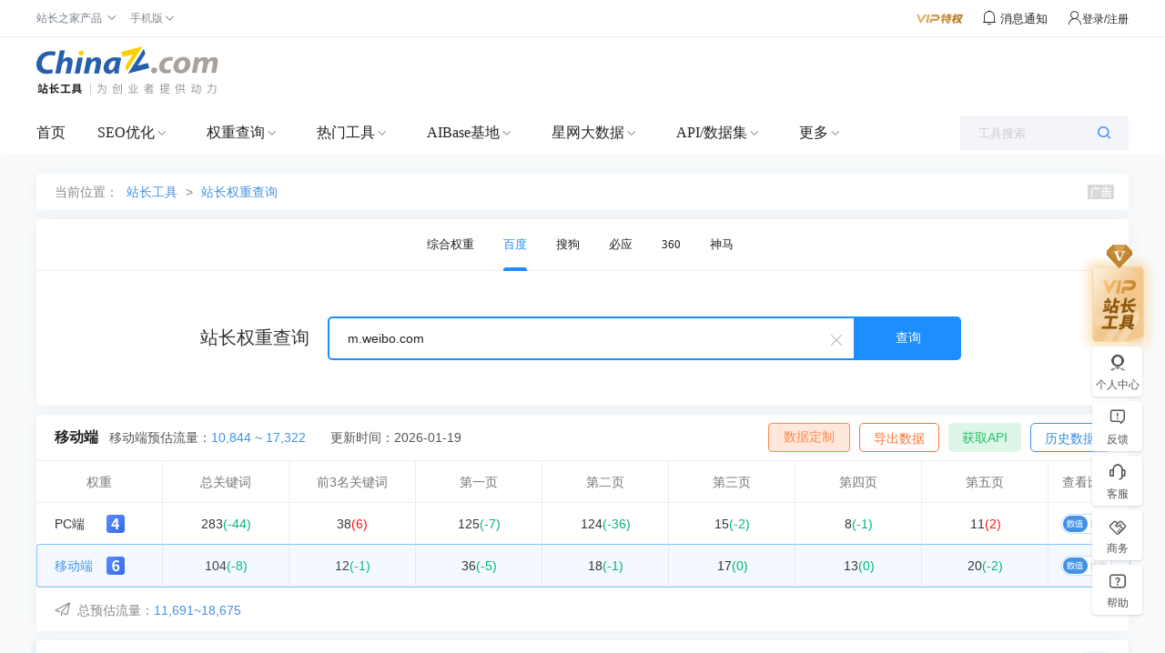

--- FILE ---
content_type: text/html; charset=utf-8
request_url: https://mrank.chinaz.com/baidumobile/m.weibo.com/3
body_size: 5481
content:

<!DOCTYPE html>
<html lang="zh-CN">
<head>
    <meta charset="utf-8">
    <meta name="viewport" content="width=device-width, initial-scale=1.0, maximum-scale=1.0, user-scalable=no">
    <meta name="apple-mobile-web-app-capable" content="yes" />
    <meta name="apple-mobile-web-app-status-bar-style" content="black" />
    <meta name="format-detection" content="telphone=no, email=no" />
        <meta name="applicable-device" content="mobile">
        <link rel="canonical" href="https://rank.chinaz.com/baidumobile/m.weibo.com">
    <title>“m.weibo.com”权重综合查询 - 站长工具</title>
    <meta name="keywords" content="“m.weibo.com”权重综合情况" />
    <meta name="description" content="站长工具权重查询页面，提供查询“m.weibo.com”的百度PC权重、百度移动权重、360PC权重、360移动权重、神马权重。" />
    <link rel="stylesheet" href="//csstools.chinaz.com/common/boot3.3.7/css/bootstrap.min.css" />
    <link rel="stylesheet" href="//csstools.chinaz.com/common/wap/iconfont/iconfont.css" />
    <link rel="stylesheet" href="//csstools.chinaz.com/common/wap/normalize.css" />
    <link rel="stylesheet" href="//csstools.chinaz.com/common/wap/t-common.css?v=20250312122450" />
    <link rel="stylesheet" href="//csstools.chinaz.com/tools/wap/css/t-rankstyle.css?v=20250312122450" />
    <script src="//csstools.chinaz.com/common/js/mobiletopcpage.js?v=20250312122450"></script>
    <script src="//csstools.chinaz.com/common/js/jquery.min.js"></script>
    <script src="//csstools.chinaz.com/common/boot3.3.7/js/bootstrap.min.js"></script>
    <script src="//csstools.chinaz.com/common/wap/t-common.js?v=20250312122450"></script>
    <script src="//csstools.chinaz.com/tools/wap/function/prototype.js?v=20250312122450"></script>
    <script src="//csstools.chinaz.com/tools/wap/function/global.js?v=20250312122450"></script>
    <script src="//csstools.chinaz.com/tools/wap/function/rank.js?v=20250312122450"></script>
    <link href="//csstools.chinaz.com/common/swiper/swiper.min.css" rel="stylesheet" />
    <script src="//csstools.chinaz.com/common/swiper/swiper.min.js"></script>
    <script src="//csstools.chinaz.com/stat/wap.js?v=20250312122450"></script>
    <script class="CLASS42bc4e2f_b826_11e9_9ed0_18dbf2568723" src="https://a2put.chinaz.com/propagate.js"></script>
</head>
<body>
    <!--页面头部-->
    <nav class="tw-navbar" id="top">
        <div class="tw-navcont">
            <div class="tw-navtxt clearfix">
                <a href="//mtool.chinaz.com/" class="btn pull-left tw-nav-l"><span class="iconfont icon-home"></span></a>
                <div class="tw-navtitle">百度移动权重</div>
                <a href="javascript:" class="btn pull-right tw-nav-r js-menu"><span class="iconfont icon-list1"></span></a>
            </div>
        </div>
    </nav>
    <!--权重导航栏-->
    <div class="navbarwarp">
        <div id="tw-subnavbar">
            <ul class="swiper-wrapper">
                <li class="swiper-slide"><a href="/all/m.weibo.com/" rel="/all/">权重综合</a></li>
                <li class="swiper-slide on"><a href="/m.weibo.com/" rel="/">百度PC</a></li>
                <li class="swiper-slide"><a href="/baidumobile/m.weibo.com/" rel="/baidumobile/">百度移动</a></li>
                <li class="swiper-slide"><a href="/sopc/m.weibo.com/" rel="/sopc/">360PC</a></li>
                <li class="swiper-slide"><a href="/somobile/m.weibo.com/" rel="/somobile/">360移动</a></li>
                <li class="swiper-slide"><a href="/smrank/m.weibo.com/" rel="/smrank/">神马</a></li>
                <li class="swiper-slide"><a href="/sogoupc/m.weibo.com/" rel="/sogoupc/">搜狗PC</a></li>
                <li class="swiper-slide"><a href="/sogoumobile/m.weibo.com/" rel="/sogoumobile/">搜狗移动</a></li>
                <li class="swiper-slide"><a href="/bing/m.weibo.com/" rel="/bing/">必应</a></li>
            </ul>
        </div>
    </div>
    <script>
        var type = '2';
        type = parseInt(type);
        var subNavIndex = type == 0 ? 0 : type - 1;
        $(".swiper-wrapper li").removeClass("on");
        $(".swiper-wrapper li:eq(" + type + ")").addClass("on");
    </script>
    <!--搜索框-->
    <div class="discover r-discover bor-b1s">
        <form method="post" id="rank-form">
            <div class="input-group">
                <a href="javascript:" class="dis-clear ndorp"><span class="iconfont icon-wrong">&nbsp;</span></a>
                <input type="text" class="form-control tw-input-list" placeholder="请输入域名" data-toggle="collapse" value="m.weibo.com" data-type="inputbox_urls">
                <div class="input-txtlist collapse" id="suffix-floor">
                    <ul class="list-group dorecord-list"></ul>
                    <div class="mb10 clearhis"><button type="button" class="btn btn-primary btn-xs z-fl" data-type="inputbox_urls">清除记录</button> <a href="javascript:" class="chis-close">关闭</a> </div>
                </div>
                <span class="input-group-btn"><button class="btn dis-btn" type="submit">查询</button></span>
            </div>
        </form>
        <div class="z-tl mb0">
            <span id="errorinfo" class="c-red"></span>
        </div>
    </div>
    <!--左侧浮动导航栏-->
    <script src="//csstools.chinaz.com/tools/wap/function/sidenavbar.js?v=20250312122450"></script>
    <div class="bg10ck"></div>
    <div class="z-loding" style="display:none">
        <h4><img src="//csstools.chinaz.com/tools/images/public/spinner.gif">&nbsp; 正在请求数据,请稍候...</h4>
    </div>
    <!--内容页-->
    

<div class="rank-cont">
    <div class="r-itemWrap">
        <div class="riw-title clearfix">
            <strong class="pull-left">站长权重：百度移动 <img src="//csstools.chinaz.com/tools/images/rankicons_v2/baidu6.png"></strong>
            <span class="pull-right"><a class="c-blue02" href="/history/baidumobile/m.weibo.com/">更新 2026-01-19</a></span>
        </div>
        <div class="row riw-main">
            <div class="col-xs-4 list">
                <strong class="str">12<i class="c-red">(-1)</i></strong><span class="spn">前3名</span>
            </div>
            <div class="col-xs-4 list">
                <strong class="str">104<i class="c-red">(-8)</i></strong>
                <span class="spn">关键词数</span>
            </div>
            <div class="col-xs-4 list">
                <strong class="str">1.1万~1.7万IP</strong>
                <span class="spn">百度移动来路</span>
            </div>
        </div>
        <table class="table table-condensed riw-opage bor-b1s">
            <tbody>
                <tr class="bg-3f9 riwo-tit"><th>第1页</th><th>第2页</th><th>第3页</th><th>第4页</th><th>第5页</th></tr>
                <tr class="riwo-cont">
                    <td>
                        <div><a href="/baidumobile/m.weibo.com/1" class="c-blue02">36</a></div>
                        <div class="c-red">-5</div>
                    </td>
                    <td>
                        <div><a href="/baidumobile/m.weibo.com/2" class="c-blue02">18</a></div>
                        <div class="c-red">-1</div>
                    </td>
                    <td>
                        <div><a href="/baidumobile/m.weibo.com/3" class="c-blue02">17</a></div>
                        <div class="c-red">0</div>
                    </td>
                    <td>
                        <div><a href="/baidumobile/m.weibo.com/4" class="c-blue02">13</a></div>
                        <div class="c-red">0</div>
                    </td>
                    <td>
                        <div><a href="/baidumobile/m.weibo.com/5" class="c-blue02">20</a></div>
                        <div class="c-red">-2</div>
                    </td>
                </tr>
            </tbody>
        </table>
        <a class="btn btn-block c-39" data-toggle="modal" data-target=".r-subdomin">查看100个子域名</a>
        <div class="modal fade r-subdomin">
            <div class="modal-dialog modal-sm">
                <div class="modal-content">
                    <div class="modal-header">
                        <a class="close" data-dismiss="modal"><span>&times;</span></a><div class="modal-title">全部子域名<span>100个</span></div>
                    </div>
                    <div class="modal-body">
                            <p><a href="/baidumobile/weibo.com/">weibo.com</a> (9)</p>
                            <p><a href="/baidumobile/www.weibo.com/">www.weibo.com</a> (8)</p>
                            <p><a href="/baidumobile/card.weibo.com/">card.weibo.com</a> (7)</p>
                            <p><a href="/baidumobile/h5.video.weibo.com/">h5.video.weibo.com</a> (6)</p>
                            <p><a href="/baidumobile/s.weibo.com/">s.weibo.com</a> (6)</p>
                            <p><a href="/baidumobile/m.weibo.com/">m.weibo.com</a> (6)</p>
                            <p><a href="/baidumobile/e.weibo.com/">e.weibo.com</a> (5)</p>
                            <p><a href="/baidumobile/passport.weibo.com/">passport.weibo.com</a> (4)</p>
                            <p><a href="/baidumobile/app.weibo.com/">app.weibo.com</a> (4)</p>
                            <p><a href="/baidumobile/verified.weibo.com/">verified.weibo.com</a> (4)</p>
                            <p><a href="/baidumobile/vip.weibo.com/">vip.weibo.com</a> (4)</p>
                            <p><a href="/baidumobile/huati.weibo.com/">huati.weibo.com</a> (4)</p>
                            <p><a href="/baidumobile/kefu.weibo.com/">kefu.weibo.com</a> (4)</p>
                            <p><a href="/baidumobile/me.weibo.com/">me.weibo.com</a> (4)</p>
                            <p><a href="/baidumobile/tw.weibo.com/">tw.weibo.com</a> (4)</p>
                            <p><a href="/baidumobile/video.weibo.com/">video.weibo.com</a> (3)</p>
                            <p><a href="/baidumobile/fuwu.weibo.com/">fuwu.weibo.com</a> (3)</p>
                            <p><a href="/baidumobile/fuwu.biz.weibo.com/">fuwu.biz.weibo.com</a> (3)</p>
                            <p><a href="/baidumobile/overseas.weibo.com/">overseas.weibo.com</a> (3)</p>
                            <p><a href="/baidumobile/car.weibo.com/">car.weibo.com</a> (3)</p>
                            <p><a href="/baidumobile/apps.weibo.com/">apps.weibo.com</a> (3)</p>
                            <p><a href="/baidumobile/open.weibo.com/">open.weibo.com</a> (3)</p>
                            <p><a href="/baidumobile/data.weibo.com/">data.weibo.com</a> (2)</p>
                            <p><a href="/baidumobile/hk.weibo.com/">hk.weibo.com</a> (2)</p>
                            <p><a href="/baidumobile/event.weibo.com/">event.weibo.com</a> (2)</p>
                            <p><a href="/baidumobile/sg.weibo.com/">sg.weibo.com</a> (2)</p>
                            <p><a href="/baidumobile/uk.weibo.com/">uk.weibo.com</a> (2)</p>
                            <p><a href="/baidumobile/th.weibo.com/">th.weibo.com</a> (2)</p>
                            <p><a href="/baidumobile/d.weibo.com/">d.weibo.com</a> (2)</p>
                            <p><a href="/baidumobile/gongyi.weibo.com/">gongyi.weibo.com</a> (2)</p>
                            <p><a href="/baidumobile/widget.weibo.com/">widget.weibo.com</a> (2)</p>
                            <p><a href="/baidumobile/lottery.media.weibo.com/">lottery.media.weibo.com</a> (2)</p>
                            <p><a href="/baidumobile/my.weibo.com/">my.weibo.com</a> (2)</p>
                            <p><a href="/baidumobile/fang.weibo.com/">fang.weibo.com</a> (2)</p>
                            <p><a href="/baidumobile/marketing.hd.weibo.com/">marketing.hd.weibo.com</a> (2)</p>
                            <p><a href="/baidumobile/help.weibo.com/">help.weibo.com</a> (2)</p>
                            <p><a href="/baidumobile/live.weibo.com/">live.weibo.com</a> (2)</p>
                            <p><a href="/baidumobile/pay.vip.weibo.com/">pay.vip.weibo.com</a> (1)</p>
                            <p><a href="/baidumobile/api.weibo.com/">api.weibo.com</a> (1)</p>
                            <p><a href="/baidumobile/dianshi.weibo.com/">dianshi.weibo.com</a> (1)</p>
                            <p><a href="/baidumobile/skin.vip.weibo.com/">skin.vip.weibo.com</a> (1)</p>
                            <p><a href="/baidumobile/tui.weibo.com/">tui.weibo.com</a> (1)</p>
                            <p><a href="/baidumobile/m.wan.weibo.com/">m.wan.weibo.com</a> (1)</p>
                            <p><a href="/baidumobile/service.weibo.com/">service.weibo.com</a> (1)</p>
                            <p><a href="/baidumobile/mcn.weibo.com/">mcn.weibo.com</a> (1)</p>
                            <p><a href="/baidumobile/jieqian.sc.weibo.com/">jieqian.sc.weibo.com</a> (1)</p>
                            <p><a href="/baidumobile/kpop.weibo.com/">kpop.weibo.com</a> (1)</p>
                            <p><a href="/baidumobile/vdisk.weibo.com/">vdisk.weibo.com</a> (1)</p>
                            <p><a href="/baidumobile/sports.weibo.com/">sports.weibo.com</a> (1)</p>
                            <p><a href="/baidumobile/api.mapps.uve.weibo.com/">api.mapps.uve.weibo.com</a> (1)</p>
                            <p><a href="/baidumobile/dasai.manhua.weibo.com/">dasai.manhua.weibo.com</a> (1)</p>
                            <p><a href="/baidumobile/ir.weibo.com/">ir.weibo.com</a> (1)</p>
                            <p><a href="/baidumobile/hongbao.weibo.com/">hongbao.weibo.com</a> (1)</p>
                            <p><a href="/baidumobile/vipclub.weibo.com/">vipclub.weibo.com</a> (1)</p>
                            <p><a href="/baidumobile/event.me.weibo.com/">event.me.weibo.com</a> (1)</p>
                            <p><a href="/baidumobile/luckypoints.sc.weibo.com/">luckypoints.sc.weibo.com</a> (1)</p>
                            <p><a href="/baidumobile/kr.weibo.com/">kr.weibo.com</a> (1)</p>
                            <p><a href="/baidumobile/hd.weibo.com/">hd.weibo.com</a> (1)</p>
                            <p><a href="/baidumobile/kan.weibo.com/">kan.weibo.com</a> (1)</p>
                            <p><a href="/baidumobile/luck.sc.weibo.com/">luck.sc.weibo.com</a> (1)</p>
                            <p><a href="/baidumobile/m.s.weibo.com/">m.s.weibo.com</a> (1)</p>
                            <p><a href="/baidumobile/service.account.weibo.com/">service.account.weibo.com</a> (1)</p>
                            <p><a href="/baidumobile/mall.sc.weibo.com/">mall.sc.weibo.com</a> (1)</p>
                            <p><a href="/baidumobile/weirenwu.weibo.com/">weirenwu.weibo.com</a> (1)</p>
                            <p><a href="/baidumobile/e.wan.weibo.com/">e.wan.weibo.com</a> (1)</p>
                            <p><a href="/baidumobile/mp.weibo.com/">mp.weibo.com</a> (1)</p>
                            <p><a href="/baidumobile/developers.biz.weibo.com/">developers.biz.weibo.com</a> (1)</p>
                            <p><a href="/baidumobile/zh.ir.weibo.com/">zh.ir.weibo.com</a> (1)</p>
                            <p><a href="/baidumobile/tv.weibo.com/">tv.weibo.com</a> (1)</p>
                            <p><a href="/baidumobile/live.media.weibo.com/">live.media.weibo.com</a> (1)</p>
                            <p><a href="/baidumobile/game.weibo.com/">game.weibo.com</a> (1)</p>
                            <p><a href="/baidumobile/zhaoren.weibo.com/">zhaoren.weibo.com</a> (1)</p>
                            <p><a href="/baidumobile/book.weibo.com/">book.weibo.com</a> (1)</p>
                            <p><a href="/baidumobile/jian.weibo.com/">jian.weibo.com</a> (1)</p>
                            <p><a href="/baidumobile/huodong.weibo.com/">huodong.weibo.com</a> (1)</p>
                            <p><a href="/baidumobile/company.verified.weibo.com/">company.verified.weibo.com</a> (1)</p>
                            <p><a href="/baidumobile/lingdong.biz.weibo.com/">lingdong.biz.weibo.com</a> (1)</p>
                            <p><a href="/baidumobile/openapi.sc.weibo.com/">openapi.sc.weibo.com</a> (1)</p>
                            <p><a href="/baidumobile/picupload.service.weibo.com/">picupload.service.weibo.com</a> (1)</p>
                            <p><a href="/baidumobile/privacy.weibo.com/">privacy.weibo.com</a> (1)</p>
                            <p><a href="/baidumobile/ad.weibo.com/">ad.weibo.com</a> (1)</p>
                            <p><a href="/baidumobile/daogou.sc.weibo.com/">daogou.sc.weibo.com</a> (1)</p>
                            <p><a href="/baidumobile/v6.bang.weibo.com/">v6.bang.weibo.com</a> (1)</p>
                            <p><a href="/baidumobile/exchange.sc.weibo.com/">exchange.sc.weibo.com</a> (1)</p>
                            <p><a href="/baidumobile/mapp.uve.weibo.com/">mapp.uve.weibo.com</a> (1)</p>
                            <p><a href="/baidumobile/zhifu.game.weibo.com/">zhifu.game.weibo.com</a> (1)</p>
                            <p><a href="/baidumobile/app.uve.weibo.com/">app.uve.weibo.com</a> (1)</p>
                            <p><a href="/baidumobile/gov.weibo.com/">gov.weibo.com</a> (1)</p>
                            <p><a href="/baidumobile/movie.weibo.com/">movie.weibo.com</a> (1)</p>
                            <p><a href="/baidumobile/photo.weibo.com/">photo.weibo.com</a> (1)</p>
                            <p><a href="/baidumobile/fin.bop.weibo.com/">fin.bop.weibo.com</a> (1)</p>
                            <p><a href="/baidumobile/huodong.overseas.weibo.com/">huodong.overseas.weibo.com</a> (1)</p>
                            <p><a href="/baidumobile/mobile.biz.weibo.com/">mobile.biz.weibo.com</a> (1)</p>
                            <p><a href="/baidumobile/page.vip.weibo.com/">page.vip.weibo.com</a> (1)</p>
                            <p><a href="/baidumobile/picupload.weibo.com/">picupload.weibo.com</a> (1)</p>
                            <p><a href="/baidumobile/api-cloudim.api.weibo.com/">api-cloudim.api.weibo.com</a> (1)</p>
                            <p><a href="/baidumobile/jp.weibo.com/">jp.weibo.com</a> (1)</p>
                            <p><a href="/baidumobile/kf.weibo.com/">kf.weibo.com</a> (1)</p>
                            <p><a href="/baidumobile/luckyguess.sc.weibo.com/">luckyguess.sc.weibo.com</a> (1)</p>
                            <p><a href="/baidumobile/page.star.weibo.com/">page.star.weibo.com</a> (1)</p>
                    </div>
                </div>
            </div>
        </div>
    </div>
    <div class="bg10ck"></div>
    <script>propagate('s1748982067539500', getCurrentScript())</script>
    <div class="bg10ck"></div>
    <div class="rkres-itemWrap">
        <div class="rkres-title"><span>分析结果</span></div>
        <div class="danc-cilist clearfix">
            <table class="table table-hover">
                <thead>
                    <tr>
                        <th width="40%" class="text-left">关键词</th>
                        <th width="20%">热度</th>
                        <th width="15%">预估流量</th>
                        <th width="25%" class="z-tc">排名</th>
                    </tr>
                </thead>
                <tbody id="bdpckwsort">
                            <tr>
                                <td class="tit">
                                    <a href="https://data.chinaz.com/keyword/analysis/周深/"><span>周深</span></a>
                                </td>
                                <td>141.5万</td>
                                <td>113</td>
                                <td class="z-tc">
                                    <a href="https://m.baidu.com/s?tn=iphone&word=周深" target="_blank" rel="nofollow noopener noreferrer">第21</a>
                                    
                                </td>
                            </tr>
                            <tr>
                                <td class="tit">
                                    <a href="https://data.chinaz.com/keyword/analysis/tfboys成员/"><span>tfboys成员</span></a>
                                </td>
                                <td>1.6万</td>
                                <td>&lt;5</td>
                                <td class="z-tc">
                                    <a href="https://m.baidu.com/s?tn=iphone&word=tfboys成员" target="_blank" rel="nofollow noopener noreferrer">第21</a>
                                    
                                </td>
                            </tr>
                            <tr>
                                <td class="tit">
                                    <a href="https://data.chinaz.com/keyword/analysis/周深工作室微博/"><span>周深工作室微博</span></a>
                                </td>
                                <td>6615</td>
                                <td>&lt;5</td>
                                <td class="z-tc">
                                    <a href="https://m.baidu.com/s?tn=iphone&word=周深工作室微博" target="_blank" rel="nofollow noopener noreferrer">第21</a>
                                    
                                </td>
                            </tr>
                            <tr>
                                <td class="tit">
                                    <a href="https://data.chinaz.com/keyword/analysis/微博登陆/"><span>微博登陆</span></a>
                                </td>
                                <td>1.2万</td>
                                <td>&lt;5</td>
                                <td class="z-tc">
                                    <a href="https://m.baidu.com/s?tn=iphone&word=微博登陆" target="_blank" rel="nofollow noopener noreferrer">第21</a>
                                    
                                </td>
                            </tr>
                            <tr>
                                <td class="tit">
                                    <a href="https://data.chinaz.com/keyword/analysis/see摄影微博/"><span>see摄影微博</span></a>
                                </td>
                                <td>1710</td>
                                <td>&lt;5</td>
                                <td class="z-tc">
                                    <a href="https://m.baidu.com/s?tn=iphone&word=see摄影微博" target="_blank" rel="nofollow noopener noreferrer">第21</a>
                                    
                                </td>
                            </tr>
                            <tr>
                                <td class="tit">
                                    <a href="https://data.chinaz.com/keyword/analysis/乔任梁微博主页/"><span>乔任梁微博主页</span></a>
                                </td>
                                <td>765</td>
                                <td>&lt;5</td>
                                <td class="z-tc">
                                    <a href="https://m.baidu.com/s?tn=iphone&word=乔任梁微博主页" target="_blank" rel="nofollow noopener noreferrer">第21</a>
                                    
                                </td>
                            </tr>
                            <tr>
                                <td class="tit">
                                    <a href="https://data.chinaz.com/keyword/analysis/白鹿微博超话/"><span>白鹿微博超话</span></a>
                                </td>
                                <td>585</td>
                                <td>&lt;5</td>
                                <td class="z-tc">
                                    <a href="https://m.baidu.com/s?tn=iphone&word=白鹿微博超话" target="_blank" rel="nofollow noopener noreferrer">第22</a>
                                    
                                </td>
                            </tr>
                            <tr>
                                <td class="tit">
                                    <a href="https://data.chinaz.com/keyword/analysis/21世纪报英文版官网/"><span>21世纪报英文版官网</span></a>
                                </td>
                                <td>1395</td>
                                <td>&lt;5</td>
                                <td class="z-tc">
                                    <a href="https://m.baidu.com/s?tn=iphone&word=21世纪报英文版官网" target="_blank" rel="nofollow noopener noreferrer">第23</a>
                                    
                                </td>
                            </tr>
                            <tr>
                                <td class="tit">
                                    <a href="https://data.chinaz.com/keyword/analysis/21世纪英语报电子版/"><span>21世纪英语报电子版</span></a>
                                </td>
                                <td>765</td>
                                <td>&lt;5</td>
                                <td class="z-tc">
                                    <a href="https://m.baidu.com/s?tn=iphone&word=21世纪英语报电子版" target="_blank" rel="nofollow noopener noreferrer">第24</a>
                                    
                                </td>
                            </tr>
                            <tr>
                                <td class="tit">
                                    <a href="https://data.chinaz.com/keyword/analysis/闫妮微博/"><span>闫妮微博</span></a>
                                </td>
                                <td>4140</td>
                                <td>&lt;5</td>
                                <td class="z-tc">
                                    <a href="https://m.baidu.com/s?tn=iphone&word=闫妮微博" target="_blank" rel="nofollow noopener noreferrer">第25</a>
                                    
                                </td>
                            </tr>
                            <tr>
                                <td class="tit">
                                    <a href="https://data.chinaz.com/keyword/analysis/今日说法微博/"><span>今日说法微博</span></a>
                                </td>
                                <td>2430</td>
                                <td>&lt;5</td>
                                <td class="z-tc">
                                    <a href="https://m.baidu.com/s?tn=iphone&word=今日说法微博" target="_blank" rel="nofollow noopener noreferrer">第25</a>
                                    
                                </td>
                            </tr>
                            <tr>
                                <td class="tit">
                                    <a href="https://data.chinaz.com/keyword/analysis/李艾微博/"><span>李艾微博</span></a>
                                </td>
                                <td>5760</td>
                                <td>&lt;5</td>
                                <td class="z-tc">
                                    <a href="https://m.baidu.com/s?tn=iphone&word=李艾微博" target="_blank" rel="nofollow noopener noreferrer">第27</a>
                                    
                                </td>
                            </tr>
                            <tr>
                                <td class="tit">
                                    <a href="https://data.chinaz.com/keyword/analysis/吴宣仪微博超话/"><span>吴宣仪微博超话</span></a>
                                </td>
                                <td>720</td>
                                <td>&lt;5</td>
                                <td class="z-tc">
                                    <a href="https://m.baidu.com/s?tn=iphone&word=吴宣仪微博超话" target="_blank" rel="nofollow noopener noreferrer">第27</a>
                                    
                                </td>
                            </tr>
                            <tr>
                                <td class="tit">
                                    <a href="https://data.chinaz.com/keyword/analysis/微博电脑版/"><span>微博电脑版</span></a>
                                </td>
                                <td>1440</td>
                                <td>&lt;5</td>
                                <td class="z-tc">
                                    <a href="https://m.baidu.com/s?tn=iphone&word=微博电脑版" target="_blank" rel="nofollow noopener noreferrer">第27</a>
                                    <img src="//csstools.chinaz.com/tools/images/up.gif" class="mt6"><i class="c-green">23</i>
                                </td>
                            </tr>
                            <tr>
                                <td class="tit">
                                    <a href="https://data.chinaz.com/keyword/analysis/达州全搜索/"><span>达州全搜索</span></a>
                                </td>
                                <td>5940</td>
                                <td>&lt;5</td>
                                <td class="z-tc">
                                    <a href="https://m.baidu.com/s?tn=iphone&word=达州全搜索" target="_blank" rel="nofollow noopener noreferrer">第30</a>
                                    
                                </td>
                            </tr>
                            <tr>
                                <td class="tit">
                                    <a href="https://data.chinaz.com/keyword/analysis/极速拍档微博/"><span>极速拍档微博</span></a>
                                </td>
                                <td>585</td>
                                <td>&lt;5</td>
                                <td class="z-tc">
                                    <a href="https://m.baidu.com/s?tn=iphone&word=极速拍档微博" target="_blank" rel="nofollow noopener noreferrer">第30</a>
                                    
                                </td>
                            </tr>
                            <tr>
                                <td class="tit">
                                    <a href="https://data.chinaz.com/keyword/analysis/张淼怡微博/"><span>张淼怡微博</span></a>
                                </td>
                                <td>1035</td>
                                <td>&lt;5</td>
                                <td class="z-tc">
                                    <a href="https://m.baidu.com/s?tn=iphone&word=张淼怡微博" target="_blank" rel="nofollow noopener noreferrer">第30</a>
                                    
                                </td>
                            </tr>
                        <tr id="loading" style="display:none;"><td colspan="4" style="text-align:center;"><img src="//csstools.chinaz.com/tools/images/public/spinner.gif" />正在加载...</td></tr>
                </tbody>
            </table>
        </div>
    </div>
    <div class="bg10ck"></div>
    <!--底部广告-->
    <script>propagate('s1748982022260307', getCurrentScript())</script>
</div>
        <script type="text/javascript">
            var catalogName;
            var host = $(".tw-input-list").val();
            var secretkey = 'ON15UnbHBSd228IhCG0ngoSqxFGv6UEp4fXhHx366yA=';
            var pageNum = '3';
            var settings = { action: "GetEngineKeyword", type: 'BaiduMobileDay', pageIndex: 1, pageNum: pageNum, totalPages: 0, isScroll: true };
        </script>
        <script src="//csstools.chinaz.com/tools/wap/function/scrollload.js?v=20250312122450"></script>





    <!--工具简介-->
    <div class="bg10"></div>
    <div class="tool-intro">
        <div class="mb10"><span class="c-blue">工具简介</span></div>
        <p>站长权重查询，基于大数据，准确查询网站的关键词排名及预估流量。结合AI算法，站长工具提供网站的综合评级，帮助SEO优化人员深入了解网站优化情况。各项结果仅供作为分析网站的参考数据。</p>
    </div>
    <!--页面底部-->
    <div class="navbar navbar-default" id="tw-ftwrap">
        <div class="clearfix">
            <a href="/" class="gbrand"><img src="//csstools.chinaz.com/tools/wap/img/mlogo/mrank.gif"></a>
            <div class="tw-ftlink"><a href="http://rank.chinaz.com/">电脑端</a><span>丨</span><a href="javascript:" id="fotTopId">回顶部</a></div>
        </div>
    </div>
    <div class="floatwrap" id="wTopId"><a href="javascript:" class="floatop" id="goTopBtn" title="返回顶部"><span class="iconfont icon-top1 fz24"></span></a></div>
    <a href="//mtool.chinaz.com/othertools/" style="display:none"></a>
    <script>
        $(".z-loding").hide();
    </script>
</body>
</html>



--- FILE ---
content_type: text/html; charset=utf-8
request_url: https://rank.chinaz.com/ajaxseo.aspx?t=getrank&callback=jQuery111303743338379682586_1768801158890&host=m.weibo.com&secretkey=U3lc06M02BZrborkbeDOZN|2fzHZxyiM4GobeAwR8NjDOhOeidkn65H6cuP0uMHk&k=a75434a0a5eaa82d33f34b1b6ec2f4c0&dskey=988135315681097777654165298823&_=1768801158891
body_size: 534
content:
jQuery111303743338379682586_1768801158890({"StateCode":1,"Message":"成功","Result":[{"rank":4,"uvmin":"847","uvmax":"1,353","cur":{"kw":283,"top3":38,"p1":125,"p2":124,"p3":15,"p4":8,"p5":11},"lst":{"kw":327,"top3":32,"p1":132,"p2":160,"p3":17,"p4":9,"p5":9},"r":"-13.46","rt3":"18.75","r1":"-5.3","r2":"-22.5","r3":"-11.76","r4":"-11.11","r5":"22.22"},{"rank":6,"uvmin":"10,844","uvmax":"17,322","cur":{"kw":104,"top3":12,"p1":36,"p2":18,"p3":17,"p4":13,"p5":20},"lst":{"kw":112,"top3":13,"p1":41,"p2":19,"p3":17,"p4":13,"p5":22},"r":"-7.14","rt3":"-7.69","r1":"-12.2","r2":"-5.26","r3":"0","r4":"0","r5":"-9.09"}],"Total":0,"TotalPages":0})